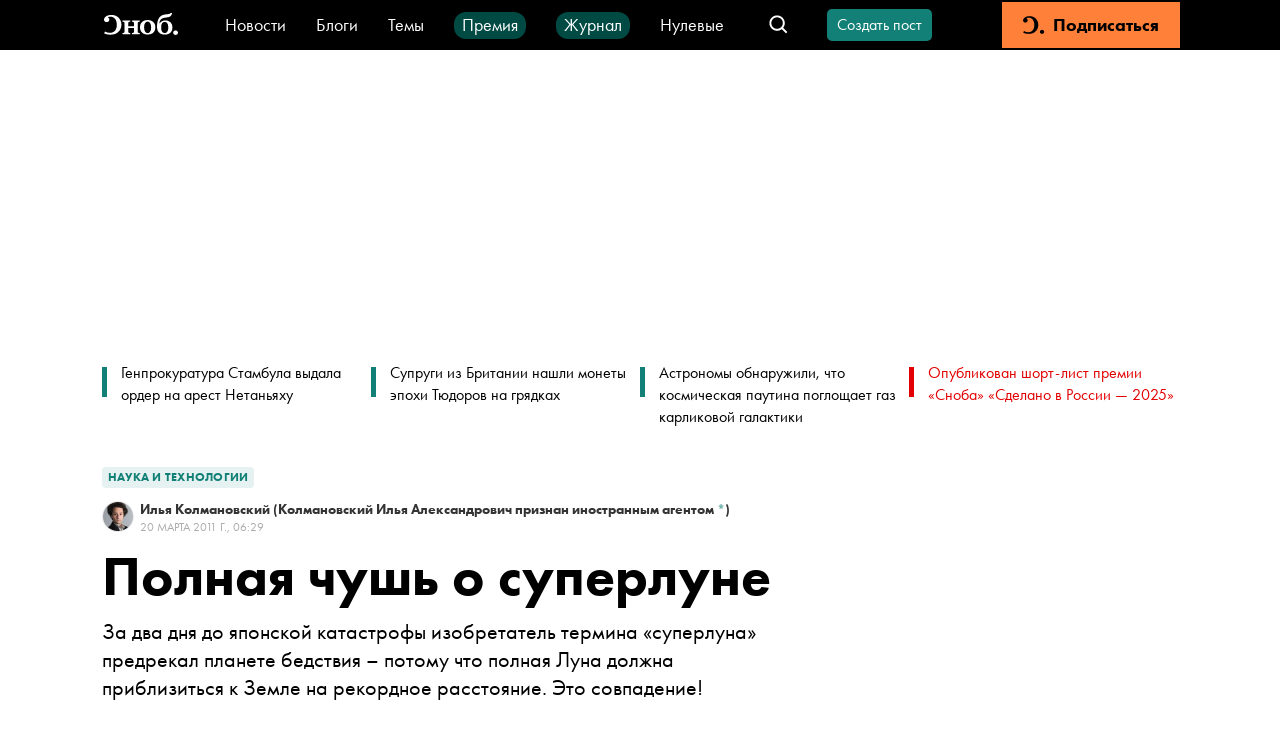

--- FILE ---
content_type: application/javascript; charset=UTF-8
request_url: https://snob.ru/_nuxt/fed548e.js
body_size: 2823
content:
!function(e){function c(data){for(var c,r,n=data[0],o=data[1],l=data[2],i=0,h=[];i<n.length;i++)r=n[i],Object.prototype.hasOwnProperty.call(d,r)&&d[r]&&h.push(d[r][0]),d[r]=0;for(c in o)Object.prototype.hasOwnProperty.call(o,c)&&(e[c]=o[c]);for(v&&v(data);h.length;)h.shift()();return t.push.apply(t,l||[]),f()}function f(){for(var e,i=0;i<t.length;i++){for(var c=t[i],f=!0,r=1;r<c.length;r++){var o=c[r];0!==d[o]&&(f=!1)}f&&(t.splice(i--,1),e=n(n.s=c[0]))}return e}var r={},d={192:0},t=[];function n(c){if(r[c])return r[c].exports;var f=r[c]={i:c,l:!1,exports:{}};return e[c].call(f.exports,f,f.exports,n),f.l=!0,f.exports}n.e=function(e){var c=[],f=d[e];if(0!==f)if(f)c.push(f[2]);else{var r=new Promise((function(c,r){f=d[e]=[c,r]}));c.push(f[2]=r);var t,script=document.createElement("script");script.charset="utf-8",script.timeout=120,n.nc&&script.setAttribute("nonce",n.nc),script.src=function(e){return n.p+""+{0:"e46fe9b",1:"acaa381",2:"8d472c1",3:"94bc8cf",4:"c044de7",5:"ee0e0b8",6:"ae1e107",7:"148ea56",8:"6030625",9:"4026bee",10:"c425352",11:"b8e7cce",12:"f086c99",13:"a4f25ce",14:"34110fe",15:"6a4ec43",16:"16dae2e",17:"d18d97e",18:"b0590ad",19:"57cc71a",20:"1bb7c9c",21:"6131f4f",22:"f7fe57f",23:"3ae030e",24:"bd17d9f",27:"58ca19f",28:"fd7f684",29:"fd7a621",30:"84852a8",31:"19d9b53",32:"da36ac1",33:"cd112a0",34:"73629d6",35:"ed14aa0",36:"d99d8f9",37:"965ba79",38:"8dca907",39:"aeadf40",40:"487a40c",41:"a1c46f8",42:"5e6ef60",43:"99a87d0",44:"47b943a",45:"914f227",46:"f68c93e",47:"be8183d",48:"90bfbf8",49:"e6c42e4",50:"5eaa25c",51:"e196a6f",52:"d7fcbe7",53:"bafaaba",54:"965a719",55:"311c507",56:"7c30f81",57:"51244d3",58:"82fdb11",59:"da0f127",60:"7b57451",61:"e8e9af6",62:"e6d5445",63:"a4cb799",64:"bf590bb",65:"ac12798",66:"73571d7",67:"f6a7435",68:"b8c4944",69:"94af2d7",70:"c33e69b",71:"2117a68",72:"8bf6956",73:"21bb4eb",74:"3629e83",75:"38357d7",76:"edbc000",77:"61b1f73",78:"51cf5db",79:"da36bb8",80:"296f32d",81:"a467378",82:"247ad08",83:"c29c7a0",84:"b988483",85:"41986f6",86:"6539102",87:"909cfba",88:"1f065ba",89:"7e68fe2",90:"fe74c88",91:"6806f8e",92:"d505f81",93:"b044aeb",94:"394620c",95:"004b739",96:"7711b1e",97:"380a955",98:"e68a6cd",99:"94107a0",100:"536432d",101:"6056063",102:"25ad05e",103:"ff117be",104:"59dd7a2",105:"79e524a",106:"415d6c4",107:"187665c",108:"2ab9c63",109:"c27c94c",110:"4d0275e",111:"73cee7e",112:"e850c7d",113:"ff0ece1",114:"46f1b8f",115:"c54aefe",116:"37cb623",117:"1c2f3ad",118:"713c2e7",119:"4d3bae1",120:"0b0cfdc",121:"40427d1",122:"a5eb954",123:"889f176",124:"7066339",125:"b629f99",126:"25c9f6e",127:"da462f4",128:"fda1cb6",129:"e638cd9",130:"110d313",131:"904edbb",132:"96d8e74",133:"728aa03",134:"d94368b",135:"aa17bb2",136:"762f1c3",137:"077cb6e",138:"7576179",139:"2200688",140:"1c63110",141:"c9a3bd7",142:"2073bbe",143:"e1d0e76",144:"6a5c347",145:"b0abe69",146:"ce3a74c",147:"8b3a688",148:"a0c6952",149:"ef73f45",150:"5636f48",151:"e4e8f46",152:"66ae476",153:"4f46a5d",154:"03a015f",155:"2a7be30",156:"614c517",157:"8181238",158:"fdfef3a",159:"07a28db",160:"0bb3c53",161:"b15271a",162:"44d1a16",163:"9826f19",164:"8181f1c",165:"97da90c",166:"e746162",167:"70f4db9",168:"4e35b75",169:"aeb665c",170:"0b657c0",171:"de75346",172:"e205130",173:"0766a6b",174:"58ac6db",175:"4f35578",176:"930cfe7",177:"882784c",178:"94d64e0",179:"a839a14",180:"a80fbe5",181:"19820fb",182:"e9e67c8",183:"57da2c0",184:"4c2655e",185:"cc462e3",186:"bd09419",187:"c0f5952",188:"07ca280",189:"c2da849",190:"0c50261",191:"93ac6ca",194:"50d77e7",195:"81b4382",196:"f0582b5",197:"adbaafd",198:"b30a744",199:"45a6f7a",200:"1844140",201:"6e7904b",202:"550814d",203:"44c9676",204:"e417ff6",205:"066e463",206:"02f3a27",207:"acfcd68",208:"8e70b0c",209:"996ae04",210:"c37d8c2",211:"91d6159",212:"ed17375",213:"38f6f2b",214:"882f46f",215:"2780acb",216:"8865d78",217:"4befbba",218:"1ba7c34",219:"89033f9",220:"b130149",221:"84ca38a",222:"0fe5fd7",223:"28eac4f",224:"e37f297",225:"79651ba",226:"6ee9e13",227:"5f4a0df",228:"af33cd1",229:"73cc3e3",230:"5fb7616",231:"631fcea",232:"ae2fd15"}[e]+".js"}(e);var o=new Error;t=function(c){script.onerror=script.onload=null,clearTimeout(l);var f=d[e];if(0!==f){if(f){var r=c&&("load"===c.type?"missing":c.type),t=c&&c.target&&c.target.src;o.message="Loading chunk "+e+" failed.\n("+r+": "+t+")",o.name="ChunkLoadError",o.type=r,o.request=t,f[1](o)}d[e]=void 0}};var l=setTimeout((function(){t({type:"timeout",target:script})}),12e4);script.onerror=script.onload=t,document.head.appendChild(script)}return Promise.all(c)},n.m=e,n.c=r,n.d=function(e,c,f){n.o(e,c)||Object.defineProperty(e,c,{enumerable:!0,get:f})},n.r=function(e){"undefined"!=typeof Symbol&&Symbol.toStringTag&&Object.defineProperty(e,Symbol.toStringTag,{value:"Module"}),Object.defineProperty(e,"__esModule",{value:!0})},n.t=function(e,c){if(1&c&&(e=n(e)),8&c)return e;if(4&c&&"object"==typeof e&&e&&e.__esModule)return e;var f=Object.create(null);if(n.r(f),Object.defineProperty(f,"default",{enumerable:!0,value:e}),2&c&&"string"!=typeof e)for(var r in e)n.d(f,r,function(c){return e[c]}.bind(null,r));return f},n.n=function(e){var c=e&&e.__esModule?function(){return e.default}:function(){return e};return n.d(c,"a",c),c},n.o=function(object,e){return Object.prototype.hasOwnProperty.call(object,e)},n.p="/_nuxt/",n.oe=function(e){throw console.error(e),e};var o=window.webpackJsonp=window.webpackJsonp||[],l=o.push.bind(o);o.push=c,o=o.slice();for(var i=0;i<o.length;i++)c(o[i]);var v=l;f()}([]);
//# sourceMappingURL=fed548e.js.map

--- FILE ---
content_type: application/javascript; charset=UTF-8
request_url: https://snob.ru/_nuxt/b8e7cce.js
body_size: 9172
content:
(window.webpackJsonp=window.webpackJsonp||[]).push([[11,27,30,61],{1118:function(t,e,r){var content=r(1122);content.__esModule&&(content=content.default),"string"==typeof content&&(content=[[t.i,content,""]]),content.locals&&(t.exports=content.locals);(0,r(6).default)("d1391884",content,!0,{sourceMap:!1})},1119:function(t,e,r){"use strict";r.r(e);var n={components:{VButton:r(13).default},props:{storeModule:{type:String,required:!0}},computed:{canLoadMoreItems:function(){return this.$store.getters["".concat(this.storeModule,"/canLoadMoreItems")]},moreItemsLoading:function(){return this.$store.getters["".concat(this.storeModule,"/moreItemsLoading")]},isDisabled:function(){return!this.canLoadMoreItems},classes:function(){return{"load-more-posts--loading":this.moreItemsLoading}},buttonText:function(){return this.moreItemsLoading?"Загрузка...":this.isDisabled?"Все посты показаны":"Загрузить ещё"}}},o=(r(1121),r(1)),component=Object(o.a)(n,(function(){var t=this,e=t.$createElement,r=t._self._c||e;return t.isDisabled?t._e():r("VButton",{staticClass:"load-more-posts",class:t.classes,attrs:{mode:"outline",disabled:t.isDisabled,theme:"primary"},on:{click:function(e){return t.$emit("load-more")}}},[t.isDisabled?t._e():r("VIcon",{staticClass:"load-more-posts__icon",attrs:{name:"s-recircle"}}),t._v(t._s(t.buttonText)+"\n")],1)}),[],!1,null,"d12a091a",null);e.default=component.exports;installComponents(component,{VIcon:r(23).default,VButton:r(13).default})},1121:function(t,e,r){"use strict";r(1118)},1122:function(t,e,r){var n=r(5)(!1);n.push([t.i,".load-more-posts[data-v-d12a091a]{width:100%}.load-more-posts.v-button[data-v-d12a091a]{font-size:14px;height:46px;text-transform:none}.load-more-posts__icon[data-v-d12a091a]{font-size:16px;margin-right:11px;animation:spin-data-v-d12a091a .75s ease-in-out infinite;animation-play-state:paused}.load-more-posts--loading .load-more-posts__icon[data-v-d12a091a]{animation-play-state:running}@keyframes spin-data-v-d12a091a{0%{transform:rotate(0deg)}to{transform:rotate(1turn)}}",""]),t.exports=n},1123:function(t,e,r){"use strict";r.d(e,"a",(function(){return c}));r(73),r(103);var n=r(1124),o=[404];function c(){var t,e=arguments.length>0&&void 0!==arguments[0]?arguments[0]:Object(n.isRequired)(),r=e.error,c=void 0===r?Object(n.isRequired)():r,l=e.nuxtErrorHandler,d=void 0===l?Object(n.isRequired)():l,m=e.handledCodes,h=void 0===m?o:m,f=null===(t=c.response)||void 0===t?void 0:t.status;if(!h.includes(f))throw c;d({statusCode:f,message:c.message})}},1124:function(t,e){t.exports={isRequired:function(){throw new Error("Missing parameter")}}},1125:function(t,e,r){"use strict";r.d(e,"a",(function(){return n}));r(25),r(37);function n(t){return(null==t?void 0:t.replace(/(<([^>]+)>)/gi,""))||""}},1128:function(t,e,r){(function(e){var r=e.env.BACKEND_URL||"http://localhost:8080",n=e.env.ECHO_URL||"https://snob.fands.dev/tech/echo/",o=e.env.LEGACY_BACKEND_URL||"http://new.snob.ru",c=e.env.BROWSER_BASE_URL||"/";t.exports={PRODUCTION_SITE_URL:"https://snob.ru",BACKEND_URL:r,ECHO_URL:n,LEGACY_BACKEND_URL:o,BROWSER_BASE_URL:c,SELECTELCDN_BASE_URL:"https://0d314c86-f76b-45cc-874e-45816116a667.selcdn.net"}}).call(this,r(247))},1134:function(t,e){t.exports={DESCRIPTION_MAX_LENGTH:147,FALLBACK_NAME:"Безымянный автор",BLOGS_SECTION_NAME:"Блоги",TWITTER_ACCOUNT:"@snob_project"}},1165:function(t,e,r){r(45);var n=r(1128).PRODUCTION_SITE_URL;t.exports={getFallbackImageUrl:function(t){return"".concat(n,"/entry/").concat(t,"/snob2/og-image.png")}}},1207:function(t,e,r){"use strict";r.d(e,"a",(function(){return m})),r.d(e,"b",(function(){return h})),r.d(e,"d",(function(){return f})),r.d(e,"c",(function(){return _}));r(150),r(46),r(50),r(45),r(25),r(201),r(133),r(104);var n=r(1125),o=r(1134);function c(t){var body=t.body,e=t.fallback,r=body.blocks.find((function(t){return"paragraph"===t.type}));if(!r)return e;var c=Object(n.a)(r.data.text);return c.length>0?"".concat(c.slice(0,o.DESCRIPTION_MAX_LENGTH),"..."):e}var l=r(200),d=r(1165);function m(t){var e=t.id,title=t.title,r=t.ogTitle,c=t.ogDescription,l=t.metaDescription,d=t.lead,image=t.image,m=t.publishedAt,h=t.updatedAt,f=t.tags,_=t.ogImage,v=t.url,A=t.pageType,y=t.theme,x=f.map((function(t){return t.name})).join(", "),T=Object(n.a)(d);return[{hid:"articleId",name:"articleId",itemprop:"identifier",content:e},{hid:"description",name:"description",content:l||T||""},{hid:"keywords",name:"keywords",content:x},{hid:"og:url",property:"og:url",content:v},{hid:"og:type",property:"og:type",content:"article"},{hid:"og:title",property:"og:title",content:r||title},{hid:"og:description",property:"og:description",content:c||T},{hid:"og:image",property:"og:image",content:(null==_?void 0:_.file)||(null==image?void 0:image.file)||"https://0d314c86-f76b-45cc-874e-45816116a667.selcdn.net/2b01dc08-f3a7-4a47-8882-0907d1d0efd4.png"},{hid:"article:published_time",property:"article:published_time",content:m},{hid:"article:modified_time",property:"article:modified_time",content:h},{hid:"article:section",property:"article:section",content:A&&y?y.name:o.BLOGS_SECTION_NAME},{hid:"article:tag",property:"article:tag",content:x},{hid:"twitter:card",property:"twitter:card",content:"summary_large_image"},{hid:"twitter:site",property:"twitter:site",content:o.TWITTER_ACCOUNT},{hid:"twitter:title",property:"twitter:title",content:r||title},{hid:"twitter:description",property:"twitter:description",content:c||T}]}function h(t){var e,r,n,m=t.id,title=t.title,h=t.shortTitle,f=t.shortSubtitle,_=t.cover,body=t.body,v=t.publishedAt,A=t.updatedAt,y=t.authors,x=t.tags,T=t.ogImage,E=t.url,w=t.pageType,I=t.theme,O=t.isPriorityToOgImage,R=Object(l.getFullName)({firstName:null===(e=y[0])||void 0===e?void 0:e.firstName,lastName:null===(r=y[0])||void 0===r?void 0:r.lastName,fallback:o.FALLBACK_NAME}),C=title?"".concat(R,": ").concat(title):title,N=h?"".concat(R,": ").concat(h):h,L=Object(d.getFallbackImageUrl)(m);if(O)n=(null==T?void 0:T.image)||(null==T?void 0:T.file)||L;else if(null!=_&&_.image&&_.width<_.height){var S=_.image.split("/").pop();n="https://snob.ru/alrimg/crop/1200/800/".concat(S)}else n=(null==_?void 0:_.image)||(null==T?void 0:T.image)||(null==T?void 0:T.file)||L;var j="Пост ".concat(R),k=x.map((function(t){return t.name})).join(", ");return[{hid:"articleId",name:"articleId",itemprop:"identifier",content:m},{hid:"description",name:"description",content:f||c({body:body,fallback:j})},{hid:"keywords",name:"keywords",content:k},{hid:"og:url",property:"og:url",content:E},{hid:"og:type",property:"og:type",content:"article"},{hid:"og:title",property:"og:title",content:C||N},{hid:"og:description",property:"og:description",content:f||c({body:body,fallback:j})},{hid:"og:image",property:"og:image",content:n},{hid:"article:published_time",property:"article:published_time",content:v},{hid:"article:modified_time",property:"article:modified_time",content:A},{hid:"article:author",property:"article:author",content:R},{hid:"article:section",property:"article:section",content:w&&I?I.name:o.BLOGS_SECTION_NAME},{hid:"article:tag",property:"article:tag",content:k},{hid:"twitter:card",property:"twitter:card",content:"summary_large_image"},{hid:"twitter:site",property:"twitter:site",content:o.TWITTER_ACCOUNT},{hid:"twitter:title",property:"twitter:title",content:C||N},{hid:"twitter:description",property:"twitter:description",content:f||c({body:body,fallback:j})}]}function f(t){var e=arguments.length>1&&void 0!==arguments[1]?arguments[1]:{},r=e.noIndex,n=void 0!==r&&r,c=Object(l.getFullName)({firstName:null==t?void 0:t.firstName,lastName:null==t?void 0:t.lastName,fallback:o.FALLBACK_NAME}),meta=[{hid:"og:title",property:"og:title",content:c},{hid:"og:image",property:"og:image",content:null==t?void 0:t.avatarNew},{hid:"profile:first_name",property:"profile:first_name",content:null==t?void 0:t.firstName},{hid:"profile:last_name",property:"profile:last_name",content:null==t?void 0:t.lastName},{hid:"profile:username",property:"profile:username",content:c}];return n?[].concat(meta,[{name:"robots",content:"noindex, follow"}]):meta}function _(title){var t=arguments.length>1&&void 0!==arguments[1]?arguments[1]:{},e=t.noIndex,r=void 0!==e&&e,meta=[{hid:"og:title",property:"og:title",content:title}];return r?[].concat(meta,[{name:"robots",content:"noindex"}]):meta}},1227:function(t,e,r){var content=r(1387);content.__esModule&&(content=content.default),"string"==typeof content&&(content=[[t.i,content,""]]),content.locals&&(t.exports=content.locals);(0,r(6).default)("1c88bb6a",content,!0,{sourceMap:!1})},1253:function(t,e,r){"use strict";r.r(e);var n=r(68),o={components:{AdfoxAd:r(76).default},computed:{adBlock:function(){return n.a.FULLSCREEN_AND_STICKY_FOOTER}}},c=r(1),component=Object(c.a)(o,(function(){var t=this,e=t.$createElement;return(t._self._c||e)("AdfoxAd",{attrs:{block:t.adBlock}})}),[],!1,null,null,null);e.default=component.exports;installComponents(component,{AdfoxAd:r(76).default})},1258:function(t,e){t.exports={publisherName:{MAIN_NEWS:"content_page_main_news"}}},1259:function(t,e,r){"use strict";r.d(e,"a",(function(){return l}));var n=r(0),o=(r(9),r(2)),c="/api/v3/publisher/";function l(t){return d.apply(this,arguments)}function d(){return(d=Object(n.a)(regeneratorRuntime.mark((function t(e){var r,n;return regeneratorRuntime.wrap((function(t){for(;;)switch(t.prev=t.next){case 0:return r="".concat(c).concat(e,"/"),t.next=3,o.a.get(r);case 3:return n=t.sent,t.abrupt("return",n);case 5:case"end":return t.stop()}}),t)})))).apply(this,arguments)}},1309:function(t,e,r){"use strict";r.r(e);var n=r(0),o=(r(9),r(53)),c=r(246),l=r(68),d=r(327),m=r(326),h=r(243),f=r(325),_=r(253),v=r(1259),A=r(1258),y=r(200),x=r(128),T={adfoxBlocks:l.a,cookie:o.a,components:{BottomAdBlock:f.default,PostReactions:c.default,TopAdBlock:d.default,SideAdBlock:m.default,VCounter:h.default,ArticleReadAlso:_.default},props:{article:{type:Object,required:!0},index:void 0,observer:void 0,preview:{type:Boolean,default:!1}},data:function(){return{showAdult:o.a.get("articleShowAdult")||!1,tgb:[],testStart:!1,mobile:!1,lightboxes:[]}},fetch:function(){var t=this;return Object(n.a)(regeneratorRuntime.mark((function e(){return regeneratorRuntime.wrap((function(e){for(;;)switch(e.prev=e.next){case 0:return e.next=2,Object(v.a)(A.publisherName.MAIN_NEWS);case 2:t.tgb=e.sent;case 3:case"end":return e.stop()}}),e)})))()},computed:{showImage:function(){return this.article.image&&!this.article.imageNotShowOnPage},author:function(){if(!this.article.doNotShowAuthors&&0!==this.article.authors.length){var t=this.article.authors[0],e=t.firstName,r=t.lastName,n=t.username,o=t.sex,c=Object(y.getFullName)({firstName:e,lastName:r,fallback:n});return"F"===o?"Подготовила ".concat(c):"Подготовил ".concat(c)}}},mounted:function(){var t=this;this.observer&&this.observer.observe(this.$el),window.innerWidth<768&&(this.mobile=!0),this.$nextTick(Object(n.a)(regeneratorRuntime.mark((function e(){return regeneratorRuntime.wrap((function(e){for(;;)switch(e.prev=e.next){case 0:Object(x.b)(t.$refs.article,t.lightboxes);case 1:case"end":return e.stop()}}),e)}))))},unmounted:function(){Object(x.a)(this.lightboxes)},updated:function(){var t=this;this.$nextTick(Object(n.a)(regeneratorRuntime.mark((function e(){return regeneratorRuntime.wrap((function(e){for(;;)switch(e.prev=e.next){case 0:Object(x.b)(t.$refs.article,t.lightboxes);case 1:case"end":return e.stop()}}),e)}))))},methods:{showAdultContent:function(){var t=this;this.showAdult=!0,o.a.set("articleShowAdult",!0,{path:"/",maxAge:2678400}),this.$el.scrollIntoView({behavior:"smooth"}),this.$nextTick((function(){Object(x.b)(t.$refs.article,t.lightboxes)}))}}},E=(r(1386),r(1)),component=Object(E.a)(T,(function(){var t=this,e=t.$createElement,r=t._self._c||e;return r("div",{ref:"article",staticClass:"article__content",attrs:{id:t.article.id,"data-sleza-disable":t.article.slezaServiceIsOff}},[t.article.isNoBanners?t._e():r("div",[0===t.index?r("TopAdBlock"):t._e()],1),t._v(" "),0===t.index?r("ArticleMainNews",{staticClass:"article__main-news"}):t._e(),t._v(" "),r("VGridLayout",{scopedSlots:t._u([{key:"main",fn:function(){return[r("div",{directives:[{name:"show",rawName:"v-show",value:!(t.testStart&&t.mobile),expression:"!(testStart && mobile)"}],staticClass:"article__header"},[r("PostRealm",{staticClass:"article__content__realm",attrs:{post:t.article}}),t._v(" "),r("div",[r("h1",{staticClass:"article__content__title"},[t._v("\n            "+t._s(t.article.title)+"\n          ")]),t._v(" "),r("div",{staticClass:"article-test-author article-test-author-header"},[t._v("\n            "+t._s(t.author)+"\n          ")])])],1),t._v(" "),r("div",{staticClass:"article__test-content"},[t.article.isAdult&&!t.showAdult?r("ArticleAdultStub",{attrs:{"is-test":!0},on:{showAdultContent:t.showAdultContent}}):r("div",[t.testStart?t._e():r("div",[r("div",{staticClass:"article-test-title-container"},[r("div",{staticClass:"article-test-title"},[t._v(t._s(t.article.title))]),t._v(" "),r("div",{staticClass:"article-test-author"},[t._v(t._s(t.author))])]),t._v(" "),t.showImage?r("PostImage",{staticClass:"article__main-image",attrs:{image:t.article.image}}):t._e(),t._v(" "),r("div",{staticClass:"article__content__lead",domProps:{innerHTML:t._s(t.article.leadFull||t.article.lead)}})],1),t._v(" "),t.article.quiz?r("PostQuiz",{staticClass:"article__content__quiz",attrs:{quiz:t.article.quiz},on:{"test-start":function(e){t.testStart=!0}}}):t._e(),t._v(" "),r("div",{staticClass:"article__content__counters"},[t.article.formattedCommentCount?r("VCounter",{staticClass:"article__content__counters__comment-count",attrs:{value:t.article.formattedCommentCount}}):t._e(),t._v(" "),r("PostReactions",{staticClass:"article__content__counters__reactions",attrs:{post:t.article}})],1)],1)],1),t._v(" "),t.tgb.items&&t.tgb.items.length>0?r("ArticleReadAlso",{staticClass:"article__tgb-row",attrs:{articles:t.tgb.items,header:t.tgb.blockTitle,"sub-title":t.tgb.subTitle,"side-padding":!1,"use-title-for-main":""}}):t._e()]},proxy:!0},{key:"side",fn:function(){return[r("SideAdBlock",{attrs:{"is-no-banners":t.article.isNoBanners}})]},proxy:!0}])}),t._v(" "),t.article.isNoBanners?t._e():r("BottomAdBlock",{staticClass:"article__content__bottom-ad"})],1)}),[],!1,null,"0bbdc2c0",null);e.default=component.exports;installComponents(component,{ArticleMainNews:r(257).default,PostRealm:r(254).default,ArticleAdultStub:r(565).default,PostImage:r(336).default,PostQuiz:r(566).default,VCounter:r(243).default,PostReactions:r(246).default,ArticleReadAlso:r(253).default,VGridLayout:r(561).default})},1374:function(t,e,r){r(104),r(568),t.exports={prependSlashIfNeeded:function(t){return"/"===t[0]?t:"/".concat(t)},removePrependingSlash:function(t){return"/"===t[0]?t.slice(1):t},appendTrailingSlashIfNeeded:function(t){return t.endsWith("/")?t:"".concat(t,"/")},removeTrailingSlash:function(t){return t.endsWith("/")?t.slice(0,-1):t}}},1384:function(t,e,r){var n=r(576);r(46),r(50),r(21),r(75),r(19),r(45),r(39),r(149);var o=r(200).getFullName,c=r(204).getHtmlFromEdjsContent,l=r(1165).getFallbackImageUrl,d=r(1134).FALLBACK_NAME,m=r(1385).PRODUCT_IMAGE_STATIC_URL;function h(t){if(t.length>0)return t.map((function(t){return{"@type":"Thing",name:t.name}}))}function f(t){return t&&t.isMagazine?"magazine":"theme"}function _(t){var e=t.url;return{"@type":"ImageObject",contentUrl:e,url:e,width:t.width||void 0,height:t.height||void 0,name:t.name||void 0,description:t.description||void 0}}function v(t){var body=t.body,e=t.id,image=t.image,r=t.ogImage,n=[],o=(null==image?void 0:image.image)||(null==image?void 0:image.file),c=(null==r?void 0:r.image)||(null==r?void 0:r.file),d=l(e);return o?n.push(_({url:o,width:image.width,height:image.height,name:image.description,description:image.description})):c?n.push(_({url:c,width:r.width,height:r.height,name:r.description,description:r.description})):n.push(_({url:d})),Array.isArray(null==body?void 0:body.blocks)&&body.blocks.forEach((function(t){if("image"===t.type){var e,r=null===(e=t.data)||void 0===e?void 0:e.file;null!=r&&r.url&&n.push(_({url:r.url,width:r.width,height:r.height,name:t.data.description,description:t.data.description}))}if("media"===t.type){var o=t.data;"image"===(null==o?void 0:o.type)&&o.file&&n.push(_({url:o.file,width:o.width,height:o.height,name:o.description,description:o.description})),Array.isArray(o.images)&&o.images.forEach((function(img){img.file&&n.push(_({url:img.file,width:img.width,height:img.height,name:img.description||o.title,description:img.description||o.title}))}))}})),1===n.length?n[0]:n}function A(){var t=arguments.length>0&&void 0!==arguments[0]?arguments[0]:{},e=t.firstName,r=t.lastName;return o({firstName:e,lastName:r,fallback:d})}function y(){var t=arguments.length>0&&void 0!==arguments[0]?arguments[0]:{},e=t.firstName,r=t.lastName,n=A({firstName:e,lastName:r});return"Блог ".concat(n)}t.exports={getObjectForBlogPosting:function(t){var e,r=t.id,o=t.publishedAt,l=t.updatedAt,d=t.authors,title=t.title,body=t.body,m=t.tags,image=t.image,f=t.ogImage,_=t.metaDescription,x=v({body:body,id:r,image:image,ogImage:f});return{"@context":"https://schema.org","@graph":[{"@type":"BreadcrumbList",itemListElement:[{"@type":"ListItem",position:1,item:{"@id":"//snob.ru/blogs/",name:"Блоги"}},{"@type":"ListItem",position:2,item:{"@id":r.toString(),name:y(d[0])}}]},{"@type":"BlogPosting","@id":r.toString(),headline:title,description:_,text:c(body),datePublished:o,dateModified:l,author:[{"@type":"Person",url:"https://snob.ru/profile/".concat(null===(e=d[0])||void 0===e?void 0:e.id,"/"),name:A(d[0])}],publisher:{"@type":"Organization",name:"Сноб",logo:{"@type":"ImageObject",url:"https://0d314c86-f76b-45cc-874e-45816116a667.selcdn.net/73c2be0f-5c51-475c-a3f5-125e040c08cd.png",width:"400",height:"400"}},mainEntityOfPage:{"@type":"WebPage","@id":r.toString(),name:y(d[0])},about:h(m),image:x}].concat(n(Array.isArray(x)?x:[x]))}},getObjectForPerson:function(t){var e=t.id,r=t.firstName,n=t.lastName,o=t.avatar;return{"@context":"https://schema.org","@type":"Person","@id":e.toString(),name:A({firstName:r,lastName:n}),image:null==o?void 0:o.image}},getObjectForProduct:function(t){var e=t.key,r=t.name,n=t.description,o=t.amount;return{"@context":"https://schema.org","@type":"Product","@id":e,name:r,description:n,image:m,offers:{"@type":"Offer",availability:"https://schema.org/InStock",price:o,priceCurrency:"RUB",url:"https://snob.ru/blogs/payment?plan=".concat(e,"/")}}},getObjectForArticle:function(t){var e,r=t.id,o=t.publishedAt,l=t.updatedAt,d=t.authors,title=t.title,m=t.lead,_=t.leadFull,body=t.body,y=t.tags,image=t.image,x=t.ogImage,T=t.theme,E=t.url,w=T?T.name:"",I=v({body:body,id:r,image:image,ogImage:x});return{"@context":"https://schema.org","@graph":[{"@type":"BreadcrumbList",itemListElement:[{"@type":"ListItem",position:1,item:{"@id":"//snob.ru/".concat(f(T),"/"),name:w}}]},{"@type":"Article","@id":r.toString(),mainEntityOfPage:"https://snob.ru".concat(E),headline:title,description:m||_,articleSection:w,publisher:{"@type":"Organization",name:"Сноб",logo:{"@type":"ImageObject",url:"https://0d314c86-f76b-45cc-874e-45816116a667.selcdn.net/73c2be0f-5c51-475c-a3f5-125e040c08cd.png",width:"400",height:"400"}},author:[{"@type":"Person",url:"https://snob.ru/profile/".concat(null===(e=d[0])||void 0===e?void 0:e.id,"/"),name:A(d[0])}],text:c(body),datePublished:o,dateModified:l,about:h(y),image:I}].concat(n(Array.isArray(I)?I:[I]))}}}},1385:function(t,e){t.exports={PRODUCT_IMAGE_STATIC_URL:"https://snob.ru/_nuxt/img/card2x.93873c1.png"}},1386:function(t,e,r){"use strict";r(1227)},1387:function(t,e,r){var n=r(5)(!1);n.push([t.i,".article-test-title-container[data-v-0bbdc2c0]{margin-bottom:32px;text-align:center}@media (max-width:767px){.article-test-title-container[data-v-0bbdc2c0]{display:none}}.article-test-author-header[data-v-0bbdc2c0]{display:none}@media (max-width:767px){.article-test-author-header[data-v-0bbdc2c0]{display:block;text-align:center}}.article-test-title[data-v-0bbdc2c0]{font-size:28px;font-weight:600;line-height:128%}.article-test-author[data-v-0bbdc2c0]{margin-top:8px;font-size:16px;font-weight:400;line-height:128%}.article__header[data-v-0bbdc2c0]{margin:var(--vertical-padding) 0 12px 0;display:flex;justify-content:space-between;grid-gap:12px;gap:12px;align-items:center}.article__header[data-v-0bbdc2c0] h1{overflow:hidden;text-align:right;text-overflow:ellipsis;white-space:nowrap;font-size:16px;font-weight:400;line-height:128%;margin:0}.article__tgb-row[data-v-0bbdc2c0]{margin-top:12px}.article__main-image[data-v-0bbdc2c0]{margin-bottom:26px}.article__main-news[data-v-0bbdc2c0]{position:relative;padding:var(--vertical-padding);padding-bottom:0}.article__test-content[data-v-0bbdc2c0]{background:#f2f6f6;border-radius:4px;padding:32px 24px}.article__content__realm[data-v-0bbdc2c0]{height:-moz-fit-content;height:fit-content}.article__content__title[data-v-0bbdc2c0] p{margin:0}.article__content__lead[data-v-0bbdc2c0]{margin-top:12px;margin-bottom:36px;font:400 18px/28px var(--font-family)}.article__content__lead[data-v-0bbdc2c0] p{margin:0}.article__content__lead[data-v-0bbdc2c0] a{color:var(--primary-color)}.article__content__lead[data-v-0bbdc2c0] a:hover{color:var(--primary-mate-color)}.article__content__counters[data-v-0bbdc2c0]{display:flex;align-items:center;margin-top:26px;padding:16px 4px 0;border-top:1px solid #ebebeb}.article__content__counters__reactions[data-v-0bbdc2c0]{margin-left:auto}.article__content__bottom-ad[data-v-0bbdc2c0]{margin-bottom:calc(var(--vertical-padding)*-1)}@media (max-width:767px){.article__tgb-row[data-v-0bbdc2c0]{margin-top:0}.article__test-content[data-v-0bbdc2c0]{background:#fff;border-radius:4px;padding:32px 16px}.article__header[data-v-0bbdc2c0]{background:#fff;flex-direction:column;margin:10px var(--side-padding) 0 var(--side-padding);padding-top:32px}.article__header[data-v-0bbdc2c0] h1{overflow:unset;white-space:normal;text-align:center;font-size:20px;font-weight:600;line-height:128%}.article__main-image[data-v-0bbdc2c0]{margin-bottom:26px;margin-left:calc(var(--side-padding)*-1);margin-right:calc(var(--side-padding)*-1)}.article__content[data-v-0bbdc2c0]{margin:0 calc(var(--side-padding)*-1)}.article__content__title[data-v-0bbdc2c0]{font:600 28px/32px var(--font-family)}.article__content__lead[data-v-0bbdc2c0]{font:400 21px/27px var(--font-family);margin-bottom:24px}.article__content__quiz[data-v-0bbdc2c0]{margin-top:12px}.article__content__bottom-ad[data-v-0bbdc2c0]{margin-bottom:0}}",""]),t.exports=n},1566:function(t,e,r){var n=r(1128),o=(n.PRODUCTION_SITE_URL,n.BROWSER_BASE_URL,r(1374)),c=o.removeTrailingSlash,l=o.prependSlashIfNeeded,d=window.location.origin;t.exports={addOriginToRelativeUrl:function(t){var e=arguments.length>1&&void 0!==arguments[1]?arguments[1]:{},r=e.origin,n=void 0===r?d:r;return c(n)+l(t)}}},1567:function(t,e){t.exports={ampPostRelativeUrlTemplate:"/blogs/amp/:id/",ampArticleRelativeUrlTemplate:"/amp/:id/"}},1766:function(t,e,r){var content=r(1876);content.__esModule&&(content=content.default),"string"==typeof content&&(content=[[t.i,content,""]]),content.locals&&(t.exports=content.locals);(0,r(6).default)("671ad3bb",content,!0,{sourceMap:!1})},1875:function(t,e,r){"use strict";r(1766)},1876:function(t,e,r){var n=r(5)(!1);n.push([t.i,".article__load-more[data-v-49686e73]{max-width:300px;margin:36px auto}.app__main-content[data-v-49686e73]{position:relative;width:100%;box-sizing:border-box!important;padding:0 var(--side-padding);margin:0 auto;max-width:1248px;min-height:calc(100vh - var(--navbar-height))}@media (max-width:767px){.app__main-content[data-v-49686e73]{max-width:100vw}}",""]),t.exports=n},346:function(t,e,r){"use strict";r.r(e);r(26),r(21),r(24),r(35),r(36);var n=r(148),o=r(7),c=r(0),l=(r(45),r(50),r(242),r(104),r(25),r(37),r(19),r(92),r(9),r(74)),d=r(1123),m=r(574),h=r(1309),f=r(1119),_=r(1384),v=r(1207),A=r(1128),y=r(1567),x=r(1566),T=r(161),E=r(1253),w=r(266),I=r(262),O=r(264),R=r(263);function C(object,t){var e=Object.keys(object);if(Object.getOwnPropertySymbols){var r=Object.getOwnPropertySymbols(object);t&&(r=r.filter((function(t){return Object.getOwnPropertyDescriptor(object,t).enumerable}))),e.push.apply(e,r)}return e}function N(t){for(var i=1;i<arguments.length;i++){var source=null!=arguments[i]?arguments[i]:{};i%2?C(Object(source),!0).forEach((function(e){Object(o.a)(t,e,source[e])})):Object.getOwnPropertyDescriptors?Object.defineProperties(t,Object.getOwnPropertyDescriptors(source)):C(Object(source)).forEach((function(e){Object.defineProperty(t,e,Object.getOwnPropertyDescriptor(source,e))}))}return t}var L={components:{FullscreenAndStickyFooterAdBlock:E.default,Article:m.default,ArticleTest:h.default,LoadMorePosts:f.default,AppNavbar:w.default,AppFooter:I.default,ModalDialogsWrapper:O.default,AppSidebar:R.default},layout:"empty",props:{articleId:{type:String,default:void 0},contentType:{type:String,default:void 0},theme:{type:String,default:void 0}},data:function(){return{observer:void 0,initialArticleId:void 0}},fetch:function(t){return Object(c.a)(regeneratorRuntime.mark((function e(){var r,n,o,c,l;return regeneratorRuntime.wrap((function(e){for(;;)switch(e.prev=e.next){case 0:return r=t.route,t.req,n=t.store,t.res,o=t.error,t.$sentry,c=r.params,e.prev=2,e.next=5,n.dispatch("article/LOAD_ARTICLE_BY_ID",{params:c});case 5:e.sent,n.dispatch("article/SET_INITIAL_SELF_PROMO_BLOCKS"),e.next=14;break;case 10:e.prev=10,e.t0=e.catch(2),l=[401,403,404,451],Object(d.a)({error:e.t0,nuxtErrorHandler:o,handledCodes:l});case 14:case"end":return e.stop()}}),e,null,[[2,10]])})))()},head:function(){var t,e=Object(_.getObjectForArticle)(this.currentArticle),r=Object(v.a)(N(N({},this.currentArticle),{},{url:this.urlForMeta})),o=[].concat(Object(n.a)(r),[{name:"article:section",content:null===(t=this.currentArticle.theme)||void 0===t?void 0:t.name}]),c={title:this.currentArticle.metaTitle||this.currentArticle.title,link:this.headLink,meta:this.needNoindexTag?[].concat(Object(n.a)(o),[{name:"robots",content:"noindex"}]):o,script:[{type:"application/ld+json",json:e}]};if(this.CURRENT_ARTICLE.pageType===this.pageTypes.TILDA){var l=N(N({},c),{},{__dangerouslyDisableSanitizers:["script"],bodyAttrs:this.CURRENT_ARTICLE.tilda.htmlBodyAttrs});return l.link=[].concat(Object(n.a)(c.link),Object(n.a)(this.CURRENT_ARTICLE.tilda.links)),l.script=[].concat(Object(n.a)(c.script),Object(n.a)(this.CURRENT_ARTICLE.tilda.scripts)),l.meta=[].concat(Object(n.a)(c.meta),Object(n.a)(this.CURRENT_ARTICLE.tilda.meta)),l}return c},computed:N(N({},Object(l.d)("article",["ARTICLES","ARTICLE_BY_ID","IS_LOADING","CURRENT_ARTICLE","HAS_NEXT","ARTICLES_EXTENDED","SELF_PROMO_BLOCKS"])),{},{pageTypes:function(){return T.contentPageTypes},currentArticle:function(){return this.CURRENT_ARTICLE},tildaTimestamp:function(){if(this.currentArticle.tilda&&this.currentArticle.tilda.updatedAt)return new Date(this.currentArticle.tilda.updatedAt).getTime()},articleHasNext:function(){return this.HAS_NEXT},showLoadMore:function(){return this.ARTICLES.length%5==0},lastArticleId:function(){return this.ARTICLES_EXTENDED.length>0?this.ARTICLES_EXTENDED.slice(-1)[0].id:this.CURRENT_ARTICLE.id},urlForMeta:function(){return"".concat(A.PRODUCTION_SITE_URL).concat(this.currentArticle.url)},headLink:function(){var t=[{rel:"canonical",href:this.urlForMeta}],e=y.ampArticleRelativeUrlTemplate.replace(":id",this.currentArticle.id);return e=Object(x.addOriginToRelativeUrl)(e),t.push({rel:"amphtml",href:e}),t},needNoindexTag:function(){return this.currentArticle.closeSearchEnginesIndexing}}),mounted:function(){if(this.CURRENT_ARTICLE.pageType!==this.pageTypes.TILDA){this.observer=new IntersectionObserver(this.onElementObserved,{root:void 0,threshold:.05,rootMargin:"0px 0px -320px 0px"});var t=this.$refs[this.CURRENT_ARTICLE.id][0];this.observer.observe(t.$el),this.initialArticleId=this.CURRENT_ARTICLE.id,window.addEventListener("scroll",this.handleScroll,{passive:!0})}},beforeDestroy:function(){var t=this.$refs[this.initialArticleId][0];t&&this.observer.unobserve(t.$el),window.removeEventListener("scroll",this.handleScroll)},methods:N(N(N({},Object(l.c)("article",["LOAD_ARTICLE_BY_ID","LOAD_NEXT_ARTICLE_BY_ID","RESET_STATE"])),Object(l.e)("article",["SET_IS_LOADING","SET_CURRENT_ARTICLE"])),{},{handleScroll:function(){document.documentElement.scrollTop+window.innerHeight>document.documentElement.offsetHeight-2300&&!this.showLoadMore&&this.HAS_NEXT&&this.loadNewArticle()},onElementObserved:function(t){var e=this;t.forEach((function(t){var r=t.target;if(t.isIntersecting){var n=e.ARTICLE_BY_ID(Number(r.getAttribute("id")));e.currentArticle.id!==n.id&&(e.SET_CURRENT_ARTICLE(n),window.history.pushState({},void 0,n.erid?"".concat(n.url,"?erid=").concat(n.erid):n.url))}}))},loadNewArticle:function(){var t=this;return Object(c.a)(regeneratorRuntime.mark((function e(){return regeneratorRuntime.wrap((function(e){for(;;)switch(e.prev=e.next){case 0:if(t.IS_LOADING){e.next=5;break}return t.SET_IS_LOADING(!0),e.next=4,t.LOAD_NEXT_ARTICLE_BY_ID({params:{articleId:t.lastArticleId}});case 4:t.SET_IS_LOADING(!1);case 5:case"end":return e.stop()}}),e)})))()}})},S=(r(1875),r(1)),component=Object(S.a)(L,(function(){var t=this,e=t.$createElement,r=t._self._c||e;return t.currentArticle.pageType===t.pageTypes.TILDA?r("div",[t.currentArticle.tilda.useIframe?r("iframe",{staticStyle:{width:"100%",height:"100vh"},attrs:{"data-sleza-disable":!0,src:"https://snob.ru/indoc/tilda/"+t.currentArticle.tilda.projectId+"_"+t.currentArticle.tilda.pageId+".html?t="+t.tildaTimestamp}}):r("div",{attrs:{"data-sleza-disable":!0},domProps:{innerHTML:t._s(t.currentArticle.tilda.htmlBody)}})]):r("div",{staticClass:"article"},[r("ModalDialogsWrapper"),t._v(" "),r("AppNavbar"),t._v(" "),r("AppSidebar"),t._v(" "),r("div",{staticClass:"app__main-content"},[t._l(t.ARTICLES,(function(article,e){return r("div",{key:"article_page_"+article.id},[[t.pageTypes.QUIZ,t.pageTypes.RANDOMIZER].includes(article.pageType)?r("ArticleTest",{ref:article.id,refInFor:!0,attrs:{index:e,article:article,observer:t.observer}}):r("Article",{ref:article.id,refInFor:!0,attrs:{index:e,article:article,observer:t.observer,blocks:t.SELF_PROMO_BLOCKS}})],1)})),t._v(" "),r("VGridLayout",{scopedSlots:t._u([{key:"main",fn:function(){return[t.showLoadMore&&t.articleHasNext?r("LoadMorePosts",{staticClass:"article__load-more",attrs:{"store-module":"article"},on:{"load-more":t.loadNewArticle}}):t._e()]},proxy:!0}])}),t._v(" "),r("FullscreenAndStickyFooterAdBlock")],2),t._v(" "),r("AppFooter")],1)}),[],!1,null,"49686e73",null);e.default=component.exports;installComponents(component,{ModalDialogsWrapper:r(264).default,AppNavbar:r(266).default,AppSidebar:r(263).default,ArticleTest:r(1309).default,Article:r(574).default,LoadMorePosts:r(1119).default,VGridLayout:r(561).default,AppFooter:r(262).default})}}]);
//# sourceMappingURL=b8e7cce.js.map